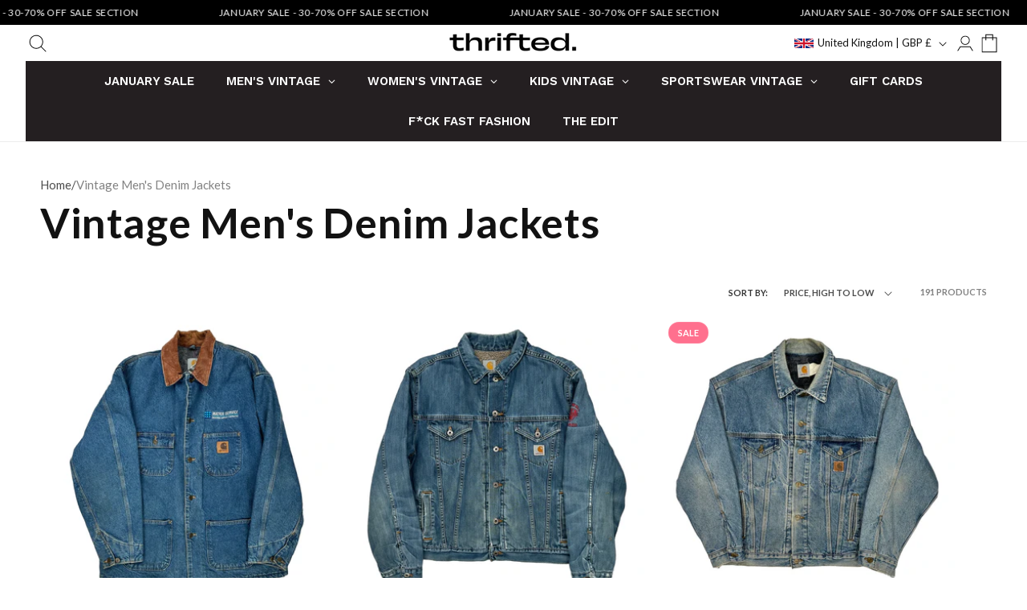

--- FILE ---
content_type: text/css
request_url: https://www.thrifted.com/cdn/shop/t/73/assets/component-totals.css?v=105439844154927238971759606376
body_size: -469
content:
.totals{display:flex;justify-content:center;align-items:flex-end}.totals>*{font-size:1.4rem;margin:0}.totals>h2{font-size:1.4rem;letter-spacing:0}.totals *{line-height:1}.totals>*+*{margin-left:2rem}.totals__total{font-weight:600}.totals__total-value{font-size:1.4rem;letter-spacing:0;font-weight:600}.cart__ctas+.totals{margin-top:2rem}@media all and (min-width: 750px){.totals{justify-content:flex-end}}
/*# sourceMappingURL=/cdn/shop/t/73/assets/component-totals.css.map?v=105439844154927238971759606376 */


--- FILE ---
content_type: text/css
request_url: https://www.thrifted.com/cdn/shop/t/73/assets/component-menu-drawer.css?v=161235804401805586851755787013
body_size: 502
content:
.header__icon--menu{position:initial}.js menu-drawer>details>summary:before,.js menu-drawer>details[open]:not(.menu-opening)>summary:before{content:"";position:absolute;cursor:default;width:100%;height:calc(100vh - 100%);height:calc(var(--viewport-height, 100vh) - (var(--header-bottom-position, 100%)));top:100%;left:0;background:rgba(var(--color-foreground),.5);opacity:0;visibility:hidden;z-index:2;transition:opacity 0s,visibility 0s}menu-drawer>details[open]>summary:before{visibility:visible;opacity:1;transition:opacity var(--duration-default) ease,visibility var(--duration-default) ease}.menu-drawer{position:fixed;transform:translate(-100%);visibility:hidden;z-index:3;left:0;top:0;width:100%;padding:0;background-color:rgb(var(--color-background));overflow-x:hidden;filter:drop-shadow(var(--drawer-shadow-horizontal-offset) var(--drawer-shadow-vertical-offset) var(--drawer-shadow-blur-radius) rgba(var(--color-shadow),var(--drawer-shadow-opacity)))}.js .menu-drawer{height:100dvh}.js details[open]>.menu-drawer,.js details[open]>.menu-drawer__submenu{transition:transform var(--duration-default) ease,visibility var(--duration-default) ease}.js details[open].menu-opening>.menu-drawer,details[open].menu-opening>.menu-drawer__submenu{transform:translate(0);visibility:visible}.js .menu-drawer__navigation .submenu-open{visibility:hidden}@media screen and (min-width: 750px){.menu-drawer{width:500px;border-width:0 var(--drawer-border-width) 0 0;border-style:solid;border-color:rgba(var(--color-foreground),var(--drawer-border-opacity))}}.menu-drawer__inner-container{position:relative;height:100%}.menu-drawer__navigation-container{display:grid;grid-template-rows:auto 1fr;align-content:space-between;overflow-y:auto;height:100%}.menu-drawer__navigation{padding:0}.menu-drawer__inner-submenu{height:100%;overflow-x:hidden;overflow-y:auto;padding-top:50px}.menu-drawer__inner-submenu .menu-drawer__menu-item{justify-content:space-between}.js .menu-drawer__menu li{margin-bottom:.2rem}.menu-drawer__menu-item{padding:0 20px;text-decoration:none;font-size:13px;min-height:50px;letter-spacing:0;justify-content:space-between;text-transform:uppercase}.menu-drawer summary.menu-drawer__menu-item{justify-content:space-between}.js .menu-drawer__menu-item .icon-caret{display:none}.menu-drawer__menu-item>.svg-wrapper{width:7px;height:15px}.js .menu-drawer__submenu{position:absolute;top:0;width:100%;bottom:0;left:0;background-color:rgb(var(--color-background));z-index:1;transform:translate(100%);visibility:hidden}.js .menu-drawer__submenu .menu-drawer__submenu{overflow-y:auto}.menu-drawer__close-button{padding:0 20px;text-decoration:none;display:flex;align-items:center;width:100%;font-size:13px;min-height:50px;letter-spacing:0;position:relative;gap:15px;font-weight:700}.menu-drawer__close-button .svg-wrapper{transform:rotate(180deg);width:7px;top:0;display:flex;align-items:center;justify-content:center;height:100%}.menu-drawer__utility-links{padding:0;background-color:#fff;position:relative;padding:0 20px!important;height:50px;display:flex;align-items:center;justify-content:flex-end;border-bottom:1px solid rgba(0,0,0,.1);position:sticky;top:0;z-index:99}.header--has-social .menu-drawer__utility-links{padding:2rem 3rem}.menu-drawer__account .svg-wrapper{width:15px;height:15px}.menu-drawer__localization{border-right:1px solid rgba(0,0,0,.1);height:50px;display:flex;align-items:center}@media screen and (max-width: 749px){.header--has-account:where(:not(.header--has-social):not(.header--has-localizations)) .menu-drawer__utility-links{padding:2rem 3rem}}@media screen and (max-width: 989px){.header--has-localizations:where(:not(.header--has-social)) .menu-drawer__utility-links{padding:2rem 3rem}}.menu-drawer__account{display:inline-flex;align-items:center;text-decoration:none;font-size:1.4rem;color:rgb(var(--color-foreground));margin-bottom:0;height:50px;justify-content:center;padding:0 20px}.menu-drawer__utility-links:has(.menu-drawer__localization) .menu-drawer__account{margin:0}.menu-drawer__account account-icon>.svg-wrapper{height:2rem;width:2rem;margin-right:1rem}.menu-drawer__account shop-user-avatar{--shop-avatar-size: 2.4rem;margin-right:.55rem;margin-left:-.45rem}.menu-drawer__account:hover account-icon>.svg-wrapper{transform:scale(1.07)}.menu-drawer .list-social{justify-content:flex-start;margin-left:-1.25rem}.menu-drawer .list-social:empty{display:none}.menu-drawer .list-social__link{padding:1.1rem}@media screen and (max-width: 749px){.menu-drawer.country-selector-open{transform:none!important;filter:none!important;transition:none!important}}
/*# sourceMappingURL=/cdn/shop/t/73/assets/component-menu-drawer.css.map?v=161235804401805586851755787013 */


--- FILE ---
content_type: text/css
request_url: https://www.thrifted.com/cdn/shop/t/73/assets/component-pagination.css?v=37656909374114787931754421423
body_size: -298
content:
.pagination-wrapper{margin-top:4rem}@media screen and (min-width: 990px){.pagination-wrapper{margin-top:5rem}}.pagination__list{display:flex;flex-wrap:wrap;justify-content:center;border:1px solid rgb(var(--color-foreground),.25);border-radius:20px}.pagination__item--next{border-right:1px solid rgb(var(--color-foreground),.25)}.pagination__item--prev{border-left:1px solid rgb(var(--color-foreground),.25)}.pagination__list>li{flex:0 0 auto}.pagination__list>li:not(:last-child){margin-right:0}.pagination__item{color:rgb(var(--color-foreground));display:inline-flex;justify-content:center;align-items:center;position:relative;height:4.4rem;width:4.4rem;padding:0;text-decoration:none}a.pagination__item:hover:after{height:.1rem}.pagination__item .icon-caret{height:.6rem}.pagination__item--current:after{height:.1rem}.pagination__item--current:after,.pagination__item:hover:after{content:"";display:block;width:2rem;position:absolute;bottom:0;left:50%;transform:translate(-50%);background-color:currentColor}.pagination__item--next .icon{margin-left:-.2rem;transform:rotate(90deg)}.pagination__item--next:hover .icon{transform:rotate(90deg) scale(1.07)}.pagination__item--prev .icon{margin-right:-.2rem;transform:rotate(-90deg)}.pagination__item--prev:hover .icon{transform:rotate(-90deg) scale(1.07)}.pagination__item-arrow:hover:after{display:none}
/*# sourceMappingURL=/cdn/shop/t/73/assets/component-pagination.css.map?v=37656909374114787931754421423 */


--- FILE ---
content_type: application/javascript
request_url: https://ecommplugins-trustboxsettings.trustpilot.com/fresh-faced.myshopify.com.js?settings=1633677861280&shop=fresh-faced.myshopify.com
body_size: 209
content:
const trustpilot_trustbox_settings = {"trustboxes":[],"activeTrustbox":0,"pageUrls":{"landing":"https://fresh-faced.myshopify.com","category":"https://fresh-faced.myshopify.com/collections/90s-clothing","product":"https://fresh-faced.myshopify.com/products/thrifted-com-gift-card"}};
dispatchEvent(new CustomEvent('trustpilotTrustboxSettingsLoaded'));

--- FILE ---
content_type: text/json
request_url: https://conf.config-security.com/model
body_size: 85
content:
{"title":"recommendation AI model (keras)","structure":"release_id=0x39:53:5c:31:6c:5a:2a:30:78:2f:5f:48:51:21:46:2c:43:20:48:75:28:55:3d:73:44:55:7b:5f:42;keras;u7ophmczxtph2qoqh6hste2974xo4kdnj0d49arujf66dqwj0ju79250fq8tn5g27u3r0odt","weights":"../weights/39535c31.h5","biases":"../biases/39535c31.h5"}